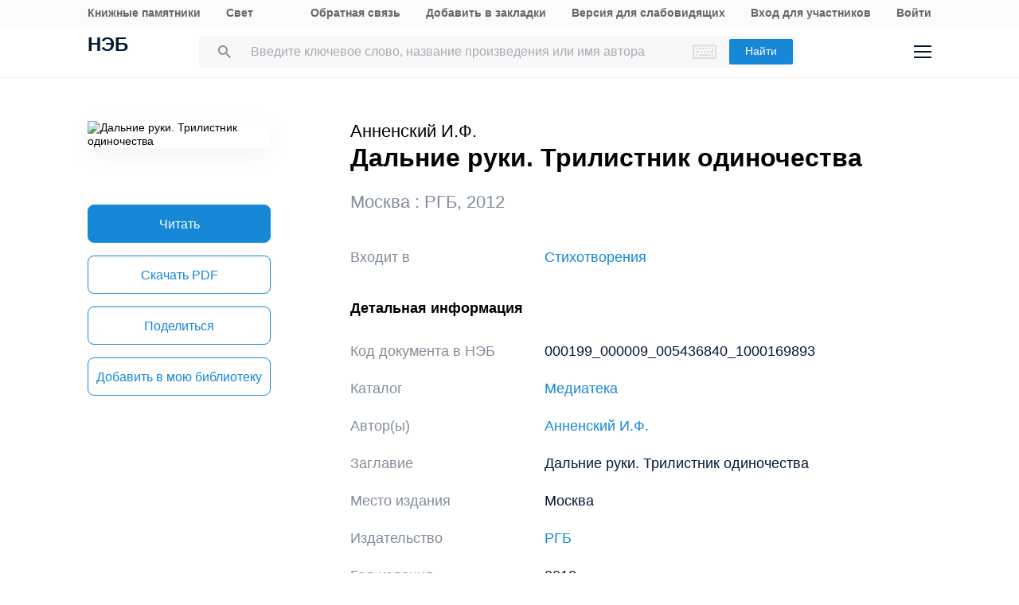

--- FILE ---
content_type: application/javascript
request_url: https://rusneb.ru/local/templates/neb/assets/js/sentry.js?1686865263140
body_size: 155
content:
    (function () {
      'use strict';
      Sentry.init({ dsn: 'https://0fe22c08eefa43b6ba52b1c856f7768a@sentry.rusneb.ru/3' });
    })();
